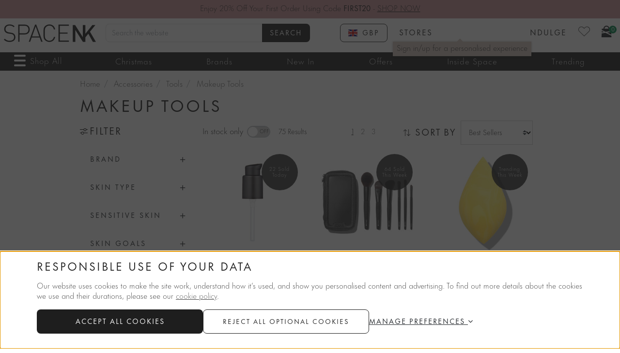

--- FILE ---
content_type: text/css
request_url: https://www.spacenk.com/on/demandware.static/Sites-spacenkgb-Site/-/en_GB/v1765173886962/css/search.css
body_size: 3819
content:
.category-tile{position:relative}.category-tile h1,.category-tile h2{bottom:1.875rem;color:#fbfbfb;font-size:1.75rem;left:1.875rem;position:absolute}.category-tile:before{background-image:linear-gradient(180deg,#0000 60%,#00000080);content:"";height:100%;position:absolute;width:100%}.refinement-bar{overflow:auto}.refinement-bar ul{padding-left:0}@media(max-width:809.98px){.refinement-bar{background-color:#fbfbfb;box-shadow:0 .313em .938em #00000080;display:none;left:0;position:fixed;top:0;width:100%;z-index:1}}@media(max-width:749.98px){.refinement-bar{height:100%;position:fixed}}@media(min-width:810px){.refinement-bar{display:block!important}}.filter-header{margin-left:-15px;margin-right:-15px}.header-bar{background-color:#eee;border-bottom:.063em solid #eee}.header-bar button.close{font-size:1rem;font-weight:400;opacity:1}.header-bar .fa.fa-close:before{font-size:1.25em}@media(min-width:750px)and (max-width:809.98px){.header-bar{padding:.938em 2.813em}}@media(max-width:749.98px){.header-bar{padding:.938em}}.refinements .header,.refinements .values{padding:.313em 0}@media(min-width:750px)and (max-width:809.98px){.refinements .header li,.refinements .values li{display:inline-block}}.refinements .header{color:#444;font-size:1.125em}.refinements ul{overflow:auto}.refinements ul li{padding-left:1px}.refinements ul li button{background-color:#0000;border:none;color:var(--skin-link-color-1)}.refinements li{list-style-type:none;padding-left:0}.refinements li.color-attribute{display:inline-block;padding-left:0}.refinements li.color-attribute button{padding:0}.refinements li.disabled{opacity:.5}@media(max-width:749.98px){.refinements{padding:0}}.refinements .card-header h2{font-family:inherit;font-size:inherit;font-weight:inherit;margin-bottom:0}.secondary-bar{overflow:auto;padding-bottom:1em;padding-left:0;padding-right:0}@media(max-width:809.98px){.secondary-bar button.reset{float:right}}@media(min-width:750px)and (max-width:809.98px){.secondary-bar{padding:.938em 2.813em}}@media(max-width:749.98px){.secondary-bar{padding:.938em}}.refinement-header{overflow:auto}.disabled{pointer-events:none}.content-grid-header,.grid-header{margin-bottom:1em;margin-top:1em}@media(max-width:749.98px){.content-grid-header .result-count,.grid-header .result-count{padding-bottom:.938em}.content-grid-header .filter-results,.grid-header .filter-results{display:block;width:100%}}.content-grid-header select,.grid-header select{width:100%}.result-count{font-size:.875rem}.refinement{margin-bottom:1em}@media(max-width:809.98px){.refinement.card{border-left:0;border-radius:0;border-right:0;border-top:0;margin-bottom:0}.refinement .card-header{border-bottom:0;padding:.25rem 1rem}.refinement .card-body{padding:0 1rem}}.refinement a{text-decoration:none}.refinement.refinement-category li{display:block;margin-left:.938em}.refinement.refinement-category>ul>li{margin-left:0}.search-banner{background-image:url(../images/search.jpg);background-position-y:40%}.search-keywords{font-weight:700}.filter-bar ul{padding-left:15px}.filter-bar li{float:left;list-style:none;margin-left:.3125em;margin-right:.3125em}.filter-bar li:first-child{margin-left:0}.filter-bar li.filter-value{border:1px solid #ccc;border-radius:3px;padding:.3125em;position:relative}.filter-bar li.filter-value button{border:none;color:#000;padding:0 2rem 0 .5rem}.filter-bar li.filter-value button:after{content:"";font:normal normal normal 14px/1 FontAwesome;position:absolute;right:10px;text-rendering:auto;top:11px}.filter-bar li.swatch-filter{font-size:1.38em;margin-top:4px;position:relative}.filter-bar li.swatch-filter button{border:none;display:block;height:100%;width:100%}.filter-bar li.swatch-filter button:before{background-color:#fff;border-radius:.4em;content:"";height:.8em;left:.5em;position:absolute;top:.5em;width:.8em}.filter-bar li.swatch-filter button:after{content:"";display:inline;font:normal normal normal 14px/1 FontAwesome;font-size:1.5em;left:.18em;position:absolute;text-rendering:auto;top:.12em}@media(max-width:749.98px){.tab-content{padding-left:0;padding-right:0}.product-grid{padding-top:.938em}.product-grid .col-6{padding-left:5px;padding-right:5px}}.search-tips{margin-top:1.875rem;text-align:left}.category-item{margin-bottom:.938rem}.show-more,.show-more-content{clear:both;padding:.938em}.swatch-mark.color-value[data-selected=true]:after{left:.295em}.swatch-mark.color-value.selected:after,.swatch-mark.color-value[data-selected=true]:after{color:#000;content:"";display:table-caption;font-family:FontAwesome;font-size:1.625em;position:absolute}.swatch-mark.color-value.selected:after{background:#fbfbfb;border-radius:50%;height:.75em;left:.31em;line-height:.8em;top:.35em;width:.8em}.search-nav{border-bottom:.063em solid #ccc;margin-bottom:1em}.search-nav .nav-tabs-wrapper{padding:0}@media(max-width:749.98px){.search-nav .nav-tabs-wrapper{width:100%}}.search-nav .nav-tabs-wrapper .nav-tabs{border-bottom:0}.search-nav .nav-link:focus{background-color:#f9f9f9}.product-options .quantity{bottom:0;position:absolute;right:0}.supplementary-search-results h4{font-size:1.5rem}.out-of-stock{pointer-events:auto;position:relative}.out-of-stock:after{content:"";opacity:1;pointer-events:none;position:absolute;z-index:1}.out-of-stock.swatch-container:after{height:100%;width:100%}.out-of-stock.color-dropdown-swatch:after,.out-of-stock.swatch-container:after{background:url([data-uri])}.out-of-stock.color-dropdown-swatch:after{height:20px;left:50%;margin-left:-10px;margin-top:-10px;top:50%;width:20px}.out-of-stock input[type=radio]+label.selectable:after{background-color:currentColor;content:"";height:120%;left:50%;position:absolute;top:-10%;transform:rotate(-45deg);width:1px}.out-of-stock input[type=radio]:disabled+label.btn-secondary{background:var(--skin-disabled-color-1);border-color:var(--skin-disabled-color-1);font-weight:400;opacity:.5}.swatch-container.unselectable{cursor:not-allowed!important}.swatch-container.unselectable:hover{border:1px solid #0000}.category-links .swiper-slide{margin-right:16px;max-width:-moz-fit-content;max-width:fit-content}.category-links .swiper-button-next,.category-links .swiper-button-prev{background-color:var(--bg-color,#fff);display:none;z-index:1}.category-links .swiper-button-next:after,.category-links .swiper-button-prev:after{font-family:swiper-icons!important;font-size:1rem;font-weight:1000}.category-links .swiper-button-prev:after{content:"prev"}.category-links .swiper-button-next:after{content:"next"}.category-links:has(.swiper-initialized) .swiper-slide{margin-right:0}.category-links:has(.swiper-initialized) .swiper-button-next,.category-links:has(.swiper-initialized) .swiper-button-prev{display:flex}.category-reviews-container__title .swiper-button-next,.category-reviews-container__title .swiper-button-prev{background-color:#f6f2ed}.search-results .pagination-slider{width:0}.search-results .grid-header{margin-bottom:.5rem}.search-results .grid-header .result-count.with-switch .result-count-text{text-align:left!important}.search-results .grid-header .result-count.with-switch .pagination-slider{display:none}@media(min-width:810px){.search-results .grid-header .result-count.with-switch .result-count-text{padding-left:2rem}.search-results .grid-header .result-count.with-switch .pagination-slider{display:block}}.search-results .header-bar .result-count{min-width:50%}.search-results .header-bar .pagination-slider{display:none}.search-results .breadcrumb{border-bottom:none;margin-bottom:0;padding:1rem 0}.search-results .refinement-bar{height:95vh;margin-bottom:3rem;overflow:hidden;position:sticky;top:1rem}@media(max-width:809.98px){.search-results .refinement-bar{background-color:#fff;display:block;height:100%;overflow:auto;overscroll-behavior-y:none;position:fixed;top:0;transform:translateX(0);transition:.3s;z-index:3}.search-results .refinement-bar.pushed{transform:translateX(110%)}}.search-results .refinement-bar .refinements{height:90vh;overflow:auto;overflow:-moz-scrollbars-none;-ms-overflow-style:none}.search-results .refinement-bar .refinements::-webkit-scrollbar{display:none;width:0!important}.search-results .refinement-bar .refinements{background:linear-gradient(#fff 33%,#fafafa00),linear-gradient(#fafafa00,#fff 66%) 0 100%,radial-gradient(farthest-side at 50% 0,#b0b0b080,#0000),radial-gradient(farthest-side at 50% 100%,#b0b0b080,#0000) 0 100%;background-attachment:local,local,scroll,scroll;background-color:#fff;background-repeat:no-repeat;background-size:100% 138px,100% 138px,100% 11px,100% 11px}.search-results .refinement-bar .refinements .card.refinement{background-color:unset;border:none}.search-results .refinement-bar .refinements .card.refinement .card-header{background-color:unset}.search-results .refinement-bar .refinements .card.refinement .card-body{max-height:15rem;overflow-y:auto;overflow:auto;padding:.75em}.search-results .refinement-bar .refinements .card.refinement .card-body::-webkit-scrollbar{height:5px;width:5px}.search-results .refinement-bar .refinements .card.refinement .card-body::-webkit-scrollbar-button{height:4px;width:4px}.search-results .refinement-bar .refinements .card.refinement .card-body::-webkit-scrollbar-thumb{background:#9e9e9e;border:1px solid #fff;border-radius:50px}.search-results .refinement-bar .refinements .card.refinement .card-body::-webkit-scrollbar-thumb:hover{background:#545454}.search-results .refinement-bar .refinements .card.refinement .card-body::-webkit-scrollbar-thumb:active{background:#000}.search-results .refinement-bar .refinements .card.refinement .card-body::-webkit-scrollbar-track{background:#fff;border:1px solid #0000;border-radius:100px}.search-results .refinement-bar .refinements .card.refinement .card-body::-webkit-scrollbar-track:hover{background:#c7c7c7}.search-results .refinement-bar .refinements .card.refinement .card-body::-webkit-scrollbar-track:active{background:#636363}.search-results .refinement-bar .refinements .card.refinement .card-body::-webkit-scrollbar-corner{background:#0000}.search-results .refinement-bar .refinements .card.refinement .card-body{background:linear-gradient(#fff 33%,#fafafa00),linear-gradient(#fafafa00,#fff 66%) 0 100%,radial-gradient(farthest-side at 50% 0,#b0b0b080,#0000),radial-gradient(farthest-side at 50% 100%,#b0b0b080,#0000) 0 100%;background-attachment:local,local,scroll,scroll;background-color:#fff;background-repeat:no-repeat;background-size:100% 138px,100% 138px,100% 11px,100% 11px;background:unset;border-bottom:1px solid #ccc}@media(max-width:809.98px){.search-results .refinement-bar .refinements{height:calc(100vh - 114px)}}.search-results .filter-bar .filter-value{border:none;border-radius:unset;padding:0;position:relative;width:auto}.search-results .filter-bar .filter-value button{border-radius:0;position:relative}.search-results .filter-bar .filter-value button span{font-weight:100;letter-spacing:0;text-transform:capitalize}.search-results .filter-bar .filter-value button i{font-size:10px;position:absolute;right:0;top:55%;transform:translateY(-50%)}.search-results .filter-bar .filter-value button:after{content:none}.search-results .filter-bar .filter-value:not(.remove-all) button{background-color:var(--complimentary);padding:.5rem 2rem .5rem .5rem}.search-results .filter-bar li{margin-left:0;margin-right:1em}.search-results .filter-bar .swiper-button-next{background-color:#fff;right:0;width:18px}.search-results .filter-bar .swiper-button-next:after{content:url(../images/icons/filter-arrow.png);font-size:1rem;padding-bottom:3px}.search-results .result-count ul{display:inline-block;list-style:none;margin:0;padding:0}.search-results .result-count ul li{display:inline-block}.search-results .result-count ul li.current{color:var(--skin-hover-color-1);text-decoration:underline}.search-results .product-tile a:focus-visible img{border:1px solid var(--skin-primary-color-1);border-radius:.5rem}.search-results .quickview:hover{text-decoration:none}@media(min-width:810px){.product-grid-pagination{height:0;overflow-y:hidden;pointer-events:none;visibility:hidden}}.plp_brand_banner{display:flex;flex-direction:column}@media(min-width:810px){.plp_brand_banner{flex-direction:row-reverse;height:210px}}.plp_brand_banner .img-holder{flex:1 1 50%;overflow:hidden}.plp_brand_banner .img-holder img{height:100%;object-fit:cover;width:100%}.plp_brand_banner .copy-holder{display:flex;flex:1 1 50%;flex-direction:column;justify-content:center;padding:1.5rem}@media(min-width:810px){.plp_brand_banner .copy-holder{padding:1.5rem 2rem}}.plp_brand_banner .copy-holder a,.plp_brand_banner .copy-holder h1,.plp_brand_banner .copy-holder p{color:inherit}.plp_brand_banner .copy-holder button{color:inherit;text-decoration:underline}#quickViewModal .modal-footer .cart-and-ipay{background-color:var(--color-white);bottom:0;left:0;margin-bottom:0;padding:.5rem;position:fixed;right:0;z-index:2}@media(max-width:749.98px){.product-grid .col-6:nth-child(odd){padding-left:1rem;padding-right:.5rem}.product-grid .col-6:nth-child(2n){padding-left:.5rem;padding-right:1rem}}.no-search-results hr{margin-bottom:2rem;margin-top:2rem}.no-search-results__header-copy{max-width:940px;min-width:50%;text-align:left}.no-search-results__header-copy-tips ul{font-size:15px;padding-left:2rem}.no-search-results__header-copy-tips li::marker{font-size:.5rem}.no-search-results .matches-locked-banner__logo{max-width:200px}@media(min-width:810px){.no-search-results .matches-locked-banner__logo{max-width:300px}}.category-review-finder{margin-bottom:1rem}.category-review-finder,.category-review-finder .category-links .swiper-button-next,.category-review-finder .category-links .swiper-button-prev{background-color:#f6f2ed}.category-review-finder__title{padding:1rem 0}@media(min-width:810px){.category-review-finder__title{padding:unset;padding-right:2rem;width:409px}.category-review-finder .form-control{height:50px}}.category-review-finder span.typed-text{color:#ca9396}.category-review-finder span.cursor{animation:blink 1s infinite;background-color:#1e1e1e;display:inline-block;width:3px}.category-review-finder span.cursor.typing{animation:none}.category-review-finder__main{padding:0}@media(min-width:810px){.category-review-finder__main{padding:1rem 0}}.category-review-finder .ask-community-results{display:flex;flex-wrap:wrap;gap:2rem}@media(min-width:810px){.category-review-finder .ask-community-results .community-product-tile:nth-child(odd){flex:0 1 calc(50% - 2rem)}.category-review-finder .ask-community-results .community-product-tile:nth-child(2n){flex:1 1 calc(50% - 2rem)}}.category-review-finder .ask-community-results .review-box__posted{display:none!important}.category-review-finder__sidebar ul{font-size:15px;margin-bottom:0;padding-left:1rem}.category-review-finder__header input{border-radius:0}.category-review-finder .ask-community-feedback{background:#e2ddd8;bottom:1rem;box-shadow:0 0 8px 0 #00000040;display:flex;flex-direction:column;position:fixed;width:calc(100% - 2rem);z-index:999}@media(min-width:810px){.category-review-finder .ask-community-feedback{right:1rem;width:343px}}.category-review-finder .ask-community-feedback__poll{align-items:center;display:flex;justify-content:space-between;padding:.5rem 1rem}.category-review-finder .ask-community-feedback__buttons button{height:38px;width:38px}.category-review-finder .ask-community-feedback__collapse{background-color:#fff;padding:1rem}.category-review-finder .ask-community-feedback .close-button-round{position:absolute;right:0;top:-2.75rem}.category-review-finder .review-skeleton-container{display:flex;flex-wrap:wrap;gap:2rem;padding:3rem}.category-review-finder .review-skeleton-container .product-tile-skeleton{margin-bottom:0;width:100%}@media(min-width:810px){.category-review-finder .review-skeleton-container .product-tile-skeleton{width:calc(50% - 2rem)}}.category-review-finder .review-skeleton-container .product-tile-skeleton__image{max-height:21rem}.category-review-finder__header{border-top:1px solid #ca9396;padding-top:2rem}.category-review-finder__header p.h2{min-height:80px}@media(min-width:810px){.category-review-finder__header p.h2{min-height:65px}.category-review-finder__header{border-left:1px solid #ca9396;border-top:unset;padding-left:2rem;padding-top:unset}}@media(max-width:810px){.category-review-finder .community-product-tile .swiper-button-next,.category-review-finder .community-product-tile .swiper-button-prev{display:none!important}}@keyframes blink{0%{background-color:var(--primary)}49%{background-color:var(--primary)}50%{background-color:#0000}99%{background-color:#0000}to{background-color:var(--primary)}}.plp-recs-container .plp-recs-container__skeleton{display:none}.plp-recs-container:has(div[id^=cq_recomm_slot]) .plp-recs-container__skeleton{display:block}.plp-recs-container:has(div[id^=cq_recomm_slot]:not(:empty)) .plp-recs-container__skeleton{display:none}.plp-recs-container .swiper-slide:first-child{margin-left:16px}.plp-recs-container .swiper-slide:last-child{margin-right:16px}.plp-recs-container .swiper-scrollbar{--swiper-scrollbar-sides-offset:16px;--swiper-scrollbar-bottom:0px;background:unset}.plp-recs-container .swiper-scrollbar-drag{background:#ccc;opacity:1}

--- FILE ---
content_type: text/javascript; charset=utf-8
request_url: https://p.cquotient.com/pebble?tla=abce-spacenkgb&activityType=viewCategory&callback=CQuotient._act_callback0&cookieId=abnFLjFzNWod8zPEEAPDHDNAZ9&userId=&emailId=&products=id%3A%3AMUK200007445%7C%7Csku%3A%3A%3B%3Bid%3A%3AMUK200023185%7C%7Csku%3A%3A%3B%3Bid%3A%3AMUK200037769%7C%7Csku%3A%3A%3B%3Bid%3A%3AMUK200058080%7C%7Csku%3A%3A%3B%3Bid%3A%3AMUK200056812%7C%7Csku%3A%3A%3B%3Bid%3A%3AMUK200023144%7C%7Csku%3A%3A%3B%3Bid%3A%3AMUK300050897%7C%7Csku%3A%3A%3B%3Bid%3A%3AMUK200032170%7C%7Csku%3A%3A%3B%3Bid%3A%3AMUK200059463%7C%7Csku%3A%3A%3B%3Bid%3A%3AMUK200023136%7C%7Csku%3A%3A%3B%3Bid%3A%3AMUK200050465%7C%7Csku%3A%3A%3B%3Bid%3A%3AMUK200054333%7C%7Csku%3A%3A%3B%3Bid%3A%3AMUK200023139%7C%7Csku%3A%3A%3B%3Bid%3A%3AMUK200034622%7C%7Csku%3A%3A%3B%3Bid%3A%3AMUK200023138%7C%7Csku%3A%3A%3B%3Bid%3A%3AMUK200023135%7C%7Csku%3A%3A%3B%3Bid%3A%3AMUS300023421%7C%7Csku%3A%3A%3B%3Bid%3A%3AMUK200023134%7C%7Csku%3A%3A%3B%3Bid%3A%3AMUK200024753%7C%7Csku%3A%3A%3B%3Bid%3A%3AMUK300054476%7C%7Csku%3A%3A%3B%3Bid%3A%3AMUK200023143%7C%7Csku%3A%3A%3B%3Bid%3A%3AMUK200020451%7C%7Csku%3A%3A%3B%3Bid%3A%3AMUK200036359%7C%7Csku%3A%3A%3B%3Bid%3A%3AMUK200039046%7C%7Csku%3A%3A%3B%3Bid%3A%3AMUK200020436%7C%7Csku%3A%3A%3B%3Bid%3A%3AMUK114120009%7C%7Csku%3A%3A%3B%3Bid%3A%3AMUK200020439%7C%7Csku%3A%3A%3B%3Bid%3A%3AMUK200005878%7C%7Csku%3A%3A%3B%3Bid%3A%3AMUK200036199%7C%7Csku%3A%3A%3B%3Bid%3A%3AMUK200023140%7C%7Csku%3A%3A%3B%3Bid%3A%3AMUK200049822%7C%7Csku%3A%3A%3B%3Bid%3A%3AMUK200023186%7C%7Csku%3A%3A%3B%3Bid%3A%3AMUK200023141%7C%7Csku%3A%3A%3B%3Bid%3A%3AMUK200037773%7C%7Csku%3A%3A%3B%3Bid%3A%3AMUK200020438%7C%7Csku%3A%3A%3B%3Bid%3A%3AMUK200050132%7C%7Csku%3A%3A&categoryId=accessories-tools-makeup-tools&refinements=%5B%7B%22name%22%3A%22Category%22%2C%22value%22%3A%22accessories-tools-makeup-tools%22%7D%5D&personalized=false&sortingRule=Black%20Friday&realm=ABCE&siteId=spacenkgb&instanceType=prd&queryLocale=en_GB&locale=en_GB&referrer=&currentLocation=https%3A%2F%2Fwww.spacenk.com%2Fuk%2Faccessories%2Ftools%2Fmakeup-tools&__dw_p=add7ce143dbe3cb02a93c101a120251211000000000&ls=true&_=1765232608650&v=v3.1.3&fbPixelId=__UNKNOWN__
body_size: 271
content:
/**/ typeof CQuotient._act_callback0 === 'function' && CQuotient._act_callback0([{"k":"__cq_uuid","v":"abnFLjFzNWod8zPEEAPDHDNAZ9","m":34128000},{"k":"__cq_seg","v":"0~0.00!1~0.00!2~0.00!3~0.00!4~0.00!5~0.00!6~0.00!7~0.00!8~0.00!9~0.00","m":2592000}]);